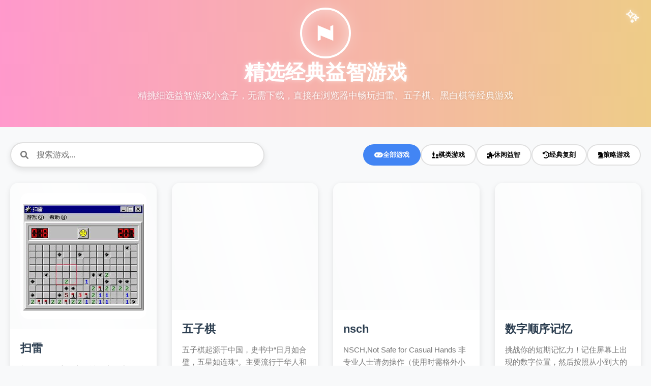

--- FILE ---
content_type: text/html
request_url: https://www.jxgame.net/
body_size: 12787
content:
<!DOCTYPE html>
<html lang="zh-CN">
<head>
    <meta charset="UTF-8">
    <meta name="viewport" content="width=device-width, initial-scale=1.0, maximum-scale=5.0">
    <title>精选游戏 - 在线玩扫雷、五子棋、黑白棋等经典益智游戏</title>
    <meta name="description" content="免费在线畅玩精选益智小游戏：扫雷、五子棋、黑白棋、塔防、贪吃蛇等经典游戏。无需下载，直接在浏览器中体验精挑细选的游戏盒子。">
    <meta name="keywords" content="精选游戏,益智小游戏,扫雷在线玩,五子棋在线玩,黑白棋在线玩,经典游戏,在线游戏">
	<link rel="manifest" href="/manifest.json">
    <link rel="stylesheet" href="https://cdnjs.cloudflare.com/ajax/libs/font-awesome/6.0.0/css/all.min.css">
    <style>
        :root {
            --primary: #4285f4;
            --secondary: #34a853;
            --accent: #ea4335;
            --gold: #FFC107;
            --dark: #2c3e50;
            --light: #f8f9fa;
            --text: #333;
            --text-light: #777;
            --shadow: 0 4px 12px rgba(0,0,0,0.1);
            --transition: all 0.3s ease;
            --play-btn-gradient: linear-gradient(135deg, #6a11cb 0%, #2575fc 100%);
            --play-btn-hover: linear-gradient(135deg, #2575fc 0%, #6a11cb 100%);
        }

        * {
            margin: 0;
            padding: 0;
            box-sizing: border-box;
        }

        body {
            font-family: 'Segoe UI', Tahoma, Geneva, Verdana, sans-serif;
            line-height: 1.6;
            color: var(--text);
            background: var(--light);
            overflow-x: hidden;
            -webkit-font-smoothing: antialiased;
        }

        /* 头部动画效果 */
        header.gradient {
            position: relative;
            height: 280px;
            background-color: #7eb;
            background-image: linear-gradient(to right, #9cf 0%, #f9c 25%, #ec8 50%, #7eb 75%, #9cf 100%);
            background-size: 400% 100%;
            animation: header-anim 30s infinite linear;
            overflow: hidden;
        }

        @keyframes header-anim {
            to { background-position: 400% 0; }
        }

        /* Logo样式 - 缩小与标题距离 */
        .jxgame {
            position: absolute;
            margin-left: 50%;
            top: 15px;
            left: -50px;
            width: 100px;
            height: 100px;
            border-radius: 50%;
            border: 4px solid #fff;
            box-shadow: 0 0 30px rgba(255,255,255,.25), inset 0 0 30px rgba(255,255,255,.5);
            z-index: 10;
            display: flex;
            align-items: center;
            justify-content: center;
            overflow: hidden;
        }

        .jxgame svg {
            width: 80%;
            height: 80%;
        }

        .jxgame .j-path {
            stroke: #fff;
            stroke-width: 10;
            stroke-linecap: round;
            stroke-linejoin: round;
            fill: none;
        }

        .jxgame .glow-point {
            fill: #fff;
            filter: url(#glow);
            animation: glow-pulse 2s infinite alternate;
        }

        @keyframes glow-pulse {
            0% { opacity: 0.8; transform: scale(0.95); }
            100% { opacity: 1; transform: scale(1.1); }
        }

        .title {
            position: relative;
            z-index: 2;
            text-align: center;
            padding-top: 110px;
            color: white;
        }

        .title h1 {
            display:inline;
            color:#fff;
            font-size:2.5rem;
            font-weight:700;
            padding:0;
            text-shadow:0 0 10px rgba(255,255,255,.5);
            white-space:nowrap;
            -webkit-tap-highlight-color:transparent;
            tap-highlight-color:transparent;
            -webkit-user-select:none;
            user-select:none
        }
        
        .title h1::after {
            content: "✨";
            position: absolute;
            top:15px;
            right:25px;
            font-size: 1.5rem;
            animation: sparkle 2s infinite;
        }
        
        @keyframes sparkle {
            0% { opacity: 0.5; transform: scale(0.8); }
            50% { opacity: 1; transform: scale(1.2); }
            100% { opacity: 0.5; transform: scale(0.8); }
        }

        .title p {
            max-width: 800px;
            margin: 0 auto;
            font-size: 1.1rem;
            opacity: 0.9;
            text-shadow: 0 0 5px rgba(0,0,0,0.2);
        }
        
        /* 贝塞尔曲线位置下移50px */
        .surface {
            position: absolute;
            top: 50px;
            left: 0;
            width: 100%;
            height: calc(100% - 50px);
            z-index: 1;
        }
        
        .surface.disabled {
            position: absolute;
            top: 0;
            width: 100%;
            height: 200px;
            background-color: #fafafa;
        }

        /* 主内容区域 - 居中布局 */
        .container {
            max-width: 1400px;
            margin: 0 auto;
            padding: 10px 20px 30px;
        }

        .controls {
            display: flex;
            justify-content: space-between;
            align-items: center;
            margin-bottom: 30px;
            flex-wrap: wrap;
            gap: 20px;
            margin-top: -10px;
        }

        .search-box {
            flex: 1;
            max-width: 500px;
            position: relative;
        }

        .search-box input {
            width: 100%;
            padding: 14px 20px 14px 50px;
            border-radius: 50px;
            border: 2px solid #e0e0e0;
            font-size: 1rem;
            box-shadow: var(--shadow);
            transition: var(--transition);
        }

        .search-box input:focus {
            outline: none;
            border-color: var(--primary);
            box-shadow: 0 4px 15px rgba(66, 133, 244, 0.2);
        }

        .search-box i {
            position: absolute;
            left: 20px;
            top: 50%;
            transform: translateY(-50%);
            color: var(--text-light);
        }

        .category-filter {
            display: flex;
            flex-wrap: wrap;
            gap: 12px;
        }

        .category-btn {
            background: #fff;
            border: 2px solid #e0e0e0;
            border-radius: 30px;
            padding: 10px 20px;
            font-weight: 600;
            cursor: pointer;
            transition: var(--transition);
            display: flex;
            align-items: center;
            gap: 8px;
        }

        .category-btn:hover, .category-btn.active {
            background: var(--primary);
            color: white;
            border-color: var(--primary);
        }

        /* 游戏网格布局 */
        .games-grid {
            display: grid;
            grid-template-columns: repeat(auto-fill, minmax(280px, 1fr));
            gap: 30px;
        }

        .game-card {
            background: #fff;
            border-radius: 16px;
            overflow: hidden;
            box-shadow: var(--shadow);
            transition: var(--transition);
            height: 100%;
            display: flex;
            flex-direction: column;
        }

        .game-card:hover {
            transform: translateY(-8px);
            box-shadow: 0 15px 35px rgba(0,0,0,0.15);
        }

        .game-icon {
            padding: 20px;
            background: #f8f9fa;
            display: flex;
            justify-content: center;
            align-items: center;
            min-height: 250px;
            position: relative;
            overflow: hidden;
        }

        .game-icon::before {
            content: "";
            position: absolute;
            top: -50%;
            left: -50%;
            width: 200%;
            height: 200%;
            background: linear-gradient(45deg, 
                rgba(255,255,255,0) 0%, 
                rgba(255,255,255,0.8) 50%, 
                rgba(255,255,255,0) 100%);
            transform: rotate(30deg);
            animation: shine 3s infinite;
        }

        @keyframes shine {
            0% { transform: translateX(-100%) rotate(30deg); }
            100% { transform: translateX(100%) rotate(30deg); }
        }

        .game-icon img {
            display: block;
            width: 100%;
            aspect-ratio: 1;
            border-radius: 16px;
            transition: transform 0.3s ease;
            background: #fff;
            object-fit: cover;
            position: relative;
            z-index: 2;
            opacity: 0;
            transition: opacity 0.5s ease;
        }

        .game-icon img.loaded {
            opacity: 1;
        }

        .game-card:hover .game-icon img {
            transform: scale(1.03);
        }

        .game-content {
            padding: 20px;
            flex-grow: 1;
            display: flex;
            flex-direction: column;
        }

        .game-title {
            display: flex;
            align-items: center;
            gap: 8px;
            margin-bottom: 12px;
        }

        .game-title h2 {
            margin: 0;
            font-size: 1.4rem;
            color: var(--dark);
        }

        .game-content p {
            font-size: 0.95rem;
            line-height: 1.6;
            margin-bottom: 15px;
            color: var(--text-light);
            flex-grow: 1;
        }

        .game-footer {
            display: flex;
            justify-content: space-between;
            align-items: center;
            margin-top: auto;
        }

        /* 开始游戏按钮样式 - 已修复 */
        .play-btn {
            display: inline-flex;
            align-items: center;
            justify-content: center;
            gap: 8px;
            background: var(--play-btn-gradient);
            color: white;
            padding: 10px 20px;
            border-radius: 30px;
            font-weight: 600;
            text-align: center;
            transition: var(--transition);
            position: relative;
            overflow: hidden;
            border: none;
            cursor: pointer;
            box-shadow: 0 4px 15px rgba(37, 117, 252, 0.3);
            z-index: 1;
        }

        .play-btn::before {
            content: '';
            position: absolute;
            top: 0;
            left: 0;
            width: 100%;
            height: 100%;
            background: var(--play-btn-hover);
            opacity: 0;
            transition: opacity 0.3s ease;
            z-index: -1;
        }

        .play-btn:hover {
            transform: translateY(-2px);
            box-shadow: 0 6px 20px rgba(37, 117, 252, 0.4);
        }

        .play-btn:hover::before {
            opacity: 1;
        }

        .play-btn::after {
            content: '';
            position: absolute;
            top: -50%;
            left: -50%;
            width: 200%;
            height: 200%;
            background: linear-gradient(45deg, 
                rgba(255,255,255,0) 0%, 
                rgba(255,255,255,0.8) 50%, 
                rgba(255,255,255,0) 100%);
            transform: rotate(30deg);
            animation: shine 3s infinite;
            z-index: 0;
        }

        .play-btn.clicked {
            animation: clickEffect 0.5s ease;
        }

        @keyframes clickEffect {
            0% { transform: scale(1); box-shadow: 0 0 0 0 rgba(106, 17, 203, 0.5); }
            50% { transform: scale(0.95); box-shadow: 0 0 0 15px rgba(106, 17, 203, 0); }
            100% { transform: scale(1); box-shadow: 0 0 0 0 rgba(106, 17, 203, 0); }
        }
        
        .play-btn .icon {
            transition: transform 0.3s ease;
        }
        
        .play-btn:hover .icon {
            transform: scale(1.2);
        }
        
        /* 推荐星级 */
        .rating {
            display: flex;
            align-items: center;
            gap: 5px;
            color: var(--gold);
            font-weight: bold;
        }
        
        .rating-stars {
            display: flex;
            font-size: 1.1rem;
        }
        
        .rating-value {
            color: var(--text-light);
            font-size: 0.9rem;
        }

        /* 游戏分类标签 */
        .game-tags {
            display: flex;
            flex-wrap: wrap;
            gap: 8px;
            margin-top: 10px;
        }
        
        .game-tag {
            background: rgba(66, 133, 244, 0.1);
            color: var(--primary);
            padding: 4px 10px;
            border-radius: 20px;
            font-size: 0.8rem;
            font-weight: 500;
        }

        /* 页脚样式 */
        footer {
            background-color: var(--dark);
            color: #ccc;
            padding: 40px 0 20px;
            margin-top: 40px;
        }

        .footer-content {
            max-width: 1400px;
            margin: 0 auto;
            padding: 0 20px;
            display: flex;
            flex-wrap: wrap;
            justify-content: space-between;
            gap: 40px;
        }

        .footer-section {
            flex: 1;
            min-width: 250px;
        }

        .footer-section h3 {
            color: white;
            font-size: 1.5rem;
            margin-bottom: 20px;
            position: relative;
            padding-bottom: 10px;
        }

        .footer-section h3::after {
            content: '';
            position: absolute;
            bottom: 0;
            left: 0;
            width: 50px;
            height: 3px;
            background: var(--primary);
        }

        .footer-section p {
            margin-bottom: 20px;
            max-width: 350px;
        }

        .social-links {
            display: flex;
            gap: 15px;
        }

        .social-links a {
            display: flex;
            align-items: center;
            justify-content: center;
            width: 40px;
            height: 40px;
            background: #3a506b;
            border-radius: 50%;
            transition: var(--transition);
            color: white;
            position: relative;
            overflow: hidden;
        }

        .social-links a:hover {
            background: var(--primary);
            transform: translateY(-3px);
        }
        
        .social-links a::after {
            content: "";
            position: absolute;
            top: -50%;
            left: -50%;
            width: 200%;
            height: 200%;
            background: linear-gradient(45deg, 
                rgba(255,255,255,0) 0%, 
                rgba(255,255,255,0.6) 50%, 
                rgba(255,255,255,0) 100%);
            transform: rotate(30deg);
            animation: shine 3s infinite;
        }

        .footer-links {
            display: flex;
            flex-direction: column;
            gap: 10px;
        }

        .footer-links a {
            color: #ccc;
            transition: var(--transition);
            display: flex;
            align-items: center;
            gap: 10px;
        }

        .footer-links a:hover {
            color: white;
            transform: translateX(5px);
        }

        .footer-links a i {
            width: 20px;
            text-align: center;
        }

        .copyright {
            text-align: center;
            padding-top: 30px;
            margin-top: 40px;
            border-top: 1px solid #3a506b;
            font-size: 0.9rem;
            color: #999;
        }

        /* 闪光文字 */
        .shine-text {
            background: linear-gradient(90deg, #ffd700, #fff, #ffd700);
            background-size: 200% auto;
            color: #000;
            background-clip: text;
            -webkit-background-clip: text;
            -webkit-text-fill-color: transparent;
            animation: shine 3s linear infinite;
            font-weight: bold;
        }

        @keyframes shine {
            to { background-position: 200% center; }
        }

        /* 响应式设计 */
        @media (max-width: 1200px) {
            .games-grid {
                grid-template-columns: repeat(auto-fill, minmax(250px, 1fr));
            }
        }

        @media (max-width: 992px) {
            .title {
                padding-top: 90px;
            }
            
            .title h1 {
                font-size: 2.2rem;
            }
            
            .title p {
                font-size: 1rem;
            }
            
            .jxgame {
                width: 85px;
                height: 85px;
                left: -42px;
                top: 10px;
            }
        }

        @media (max-width: 768px) {
            header.gradient {
                height: 280px;
            }
            
            .title {
                padding-top: 80px;
            }
            
            .title h1 {
                font-size: 2rem;
            }
            
            .jxgame {
                width: 70px;
                height: 70px;
                left: -35px;
                top: 10px;
            }
            
            .controls {
                flex-direction: column;
                align-items: stretch;
                margin-top: 0;
            }
            
            .search-box {
                max-width: 100%;
            }
            
            .game-footer {
                flex-direction: column;
                align-items: flex-start;
                gap: 15px;
            }
        }

        @media (max-width: 576px) {
            header.gradient {
                height: 280px;
            }
            
            .title {
                padding-top: 70px;
            }
            
            .title h1 {
                font-size: 1.7rem;
            }
            
            .jxgame {
                display: none;
            }
            
            .games-grid {
                grid-template-columns: 1fr;
            }
            
            .footer-section {
                min-width: 100%;
            }
        }

        /* 加载占位符 */
        .image-placeholder {
            width: 100%;
            aspect-ratio: 1;
            background: linear-gradient(45deg, #f0f0f0, #e0e0e0, #f0f0f0);
            background-size: 200% 200%;
            border-radius: 16px;
            animation: placeholderLoading 1.5s infinite;
        }

        @keyframes placeholderLoading {
            0% { background-position: 0% 50%; }
            50% { background-position: 100% 50%; }
            100% { background-position: 0% 50%; }
        }
    </style>
</head>
<body>
    <!-- 头部区域（保留原始动画和logo） -->
    <header class="gradient">
        <!-- 恢复动态线条效果 -->
        <canvas class="surface disabled"></canvas>
        
        <div class="jxgame">
            <!-- 修正J字符SVG并添加闪光效果 -->			
            <svg xmlns="http://www.w3.org/2000/svg" width="100%" height="100%" viewBox="0 0 512 512">
                <path fill="#fff" d="M361 360.95L191 290.5v57.1l-40 16.6V151.05l170 70.3v-57.2l1-.4.1-.05 38.9-15.9"></path>
            </svg>
        </div>
        <div class="title">
            <h1 class="notranslate">精选经典益智游戏</h1>
            <p>精挑细选益智游戏小盒子，无需下载，直接在浏览器中畅玩扫雷、五子棋、黑白棋等经典游戏</p>
        </div>
    </header>
    
    <!-- 主内容区域（居中布局） -->
    <div class="container">
        <div class="controls">
            <div class="search-box">
                <i class="fas fa-search"></i>
                <input type="text" id="searchInput" placeholder="搜索游戏...">
            </div>
            
            <div class="category-filter" id="categoryFilter">
                <button class="category-btn active" data-category="all">
                    <i class="fas fa-gamepad"></i>
                    全部游戏
                </button>
                <button class="category-btn" data-category="棋类">
                    <i class="fas fa-chess"></i>
                    棋类游戏
                </button>
                <button class="category-btn" data-category="休闲">
                    <i class="fas fa-puzzle-piece"></i>
                    休闲益智
                </button>
                <button class="category-btn" data-category="经典">
                    <i class="fas fa-history"></i>
                    经典复刻
                </button>
                <button class="category-btn" data-category="策略">
                    <i class="fas fa-chess-knight"></i>
                    策略游戏
                </button>
            </div>
        </div>
        
        <div class="games-grid" id="gamesGrid">
            <!-- 游戏卡片将通过JS动态生成 -->
        </div>
    </div>
    
    <!-- 页脚区域 -->
    <footer>
        <div class="footer-content">
<div class="footer-section">
    <h3>精选游戏</h3>
    <p>我们致力于提供最优质的在线益智游戏体验，所有游戏均可直接在浏览器中免费畅玩，无需下载。</p>
    <div class="social-links">
        <!-- 分享到Facebook -->
        <a href="https://www.facebook.com/sharer/sharer.php?u=CURRENT_PAGE_URL" target="_blank" rel="noopener noreferrer" title="分享到Facebook">
            <i class="fab fa-facebook-f"></i>
        </a>
        
        <!-- 分享到Twitter（X平台） -->
        <a href="https://twitter.com/intent/tweet?url=CURRENT_PAGE_URL&text=推荐这款有趣的游戏！" target="_blank" rel="noopener noreferrer" title="分享到Twitter">
            <i class="fab fa-twitter"></i>
        </a>
        
        <!-- 分享到Instagram（注：Instagram不支持直接分享外部链接，此处用个人主页引导） -->
        <a href="https://www.instagram.com/" target="_blank" rel="noopener noreferrer" title="在Instagram分享">
            <i class="fab fa-instagram"></i>
        </a>
        
        <!-- 分享到YouTube（注：YouTube主要用于视频分享，此处为引导用户发布带链接的视频描述） -->
        <a href="https://www.youtube.com/upload" target="_blank" rel="noopener noreferrer" title="在YouTube分享">
            <i class="fab fa-youtube"></i>
        </a>
        
        <!-- 额外补充：分享到微信（需通过微信JS-SDK，此处为通用引导） -->
        <a href="javascript:alert('请复制链接到微信分享')" title="分享到微信">
            <i class="fab fa-weixin"></i>
        </a>
    </div>
</div>

<script>
    // 动态替换链接中的"CURRENT_PAGE_URL"为当前页面的URL
    document.addEventListener('DOMContentLoaded', function() {
        const currentUrl = encodeURIComponent(window.location.href); // 获取并编码当前页面URL
        const socialLinks = document.querySelectorAll('.social-links a');
        
        socialLinks.forEach(link => {
            const href = link.getAttribute('href');
            if (href.includes('CURRENT_PAGE_URL')) {
                link.setAttribute('href', href.replace('CURRENT_PAGE_URL', currentUrl));
            }
        });
    });
</script>
           
            <div class="footer-section">
                <h3>热门游戏</h3>
                <div class="footer-links">
                    <a href="https://www.saolei123.com" target="_blank"><i class="fas fa-chevron-right"></i> 扫雷在线玩</a>
                    <a href="https://www.wuziqi123.com" target="_blank"><i class="fas fa-chevron-right"></i> 五子棋对战</a>
                    <a href="https://www.heibaiqi123.com" target="_blank"><i class="fas fa-chevron-right"></i> 黑白棋挑战</a>
                    <a href="https://www.tafang123.com" target="_blank"><i class="fas fa-chevron-right"></i> 塔防游戏</a>
                    <a href="https://snake.org.cn/" target="_blank"><i class="fas fa-chevron-right"></i> 经典贪吃蛇</a>
                </div>
            </div>
            
            <div class="footer-section">
                <h3>快速链接</h3>
                <div class="footer-links">
                    <a href="#"><i class="fas fa-chevron-right"></i> 关于我们</a>
                    <a href="#"><i class="fas fa-chevron-right"></i> 游戏分类</a>
                    <a href="#"><i class="fas fa-chevron-right"></i> 隐私政策</a>
                    <a href="#"><i class="fas fa-chevron-right"></i> 使用条款</a>
                    <a href="#"><i class="fas fa-chevron-right"></i> 联系我们</a>
                </div>
            </div>
        </div>
        
        <div class="copyright">
            <p>&copy; 2025 jxgame.net - 精选经典益智游戏 | <span class="shine-text">让智慧在游戏中闪光</span></p>
        </div>
    </footer>

    <script>
        // 游戏数据
        const gamesData = [
            {
                id: 2,
                name: "扫雷",
                description: "扫雷是一款大众类的益智小游戏，于1992年发行。游戏目标是在最短的时间内根据点击格子出现的数字找出所有非雷格子，同时避免踩雷，踩到一个雷即全盘皆输。",
                image: "skin/saolei.png",
                link: "https://www.saolei123.com/",
                rating: 4.0,
                categories: ["休闲", "经典"]
            },
            {
                id: 1,
                name: "五子棋",
                description: "五子棋起源于中国，史书中“日月如合璧，五星如连珠”。主要流行于华人和汉字文化圈，是世界上最古老的棋。",
                image: "skin/wuziqi.png",
                link: "https://www.wuziqi123.com/",
                rating: 4.5,
                categories: ["棋类", "策略"]
            },
            {
                id: 1,
                name: "nsch",
                description: "NSCH,Not Safe for Casual Hands 非专业人士请勿操作（使用时需格外小心）",
                image: "skin/nsch.png",
                link: "https://www.nsch.net/",
                rating: 4.0,
                categories: ["运动", "休闲"]
            },
            {
                id: 32,
                name: "数字顺序记忆",
                description: "挑战你的短期记忆力！记住屏幕上出现的数字位置，然后按照从小到大的顺序依次点击。这项测试最初用于研究黑猩猩的记忆力，它们在此类测试中的表现常常优于人类。",
                image: "skin/memory.png",
                link: "https://www.schulte.top/number-sequence-memory/",
                rating: 4.0,
                categories: ["运动", "休闲"]
            },
            
            {
                id: 3,
                name: "塔防",
                description: "一张空白的地图，让怪兽按照你摆的炮塔的阵型来回移动，并且可以通过搭建和贱卖出口的炮塔，使怪兽来回移动，达到最长的移动距离，以便于炮塔不断的轰击怪兽。",
                image: "skin/tafang123.png",
                link: "https://www.tafang123.com/",
                rating: 4.2,
                categories: ["策略", "益智"]
            },
            {
                id: 4,
                name: "黑白棋",
                description: "黑白棋又叫翻转棋（Reversi）、奥赛罗棋（Othello）。游戏通过相互翻转对方的棋子，最后以棋盘上谁的棋子多来判断胜负。它的游戏规则简单，只需要几分钟学会它，却需要一生的时间去精通它。",
                image: "skin/heibaiqi123.png",
                link: "https://www.heibaiqi123.com/",
                rating: 4.3,
                categories: ["棋类", "策略"]
            },
            {
                id: 5,
                name: "超级玛丽",
                description: "超级马里奥 经典版（可选关） 是以一个头戴红色帽子身穿蓝色背带裤的中年大叔为人物，展开一系列的冒险游戏。感兴趣的玩家快来在线玩吧！",
                image: "skin/supermario.png",
                link: "https://supermario.net/",
                rating: 4.8,
                categories: ["动作", "冒险"]
            },
            {
                id: 6,
                name: "超级玛丽",
                description: "超级马里奥 玛丽1 无敌版是以一个头戴红色帽子身穿蓝色背带裤的中年大叔为人物，展开一系列的冒险游戏。超级玛丽只是一个人们习惯性的叫法，任天堂出的这款游戏是马里奥系列，感兴趣的玩家快来在线玩吧！",
                image: "skin/mario.png",
                link: "https://www.gameswo.com/",
                rating: 4.7,
                categories: ["动作", "冒险"]
            },
            {
                id: 7,
                name: "点亮星星",
                description: "益智小游戏，鼠标拖拽转动把小熊放到星星上点亮即为过关。总共61个关卡，开启你的大脑快来试试你能过到第几关。",
                image: "skin/11212net.png",
                link: "https://www.jxgame.net/xiaoxiong/",
                rating: 4.1,
                categories: ["益智", "解谜"]
            },
            {
                id: 8,
                name: "俄罗斯方块",
                description: "网上免费的俄罗斯方块游戏。畅通无阻的,永远不会变老。",
                image: "skin/tetris123.png",
                link: "https://www.tetris123.com/",
                rating: 4.9,
                categories: ["休闲", "经典"]
            },
            {
                id: 9,
                name: "在线2048游戏",
                description: "用你的方向键 移动方块。当两个具有相同数字的方块接触时，它们会合并为一个！数字到达2048即为胜利~",
                image: "skin/2048.png",
                link: "https://www.2048123.com/",
                rating: 4.4,
                categories: ["益智", "数字"]
            },
            {
                id: 10,
                name: "舒尔特方格",
                description: "随时随地打开，开启专注力训练。",
                image: "skin/shuerte.png",
                link: "https://www.shuerte.com/",
                rating: 3.9,
                categories: ["教育", "专注力"]
            },
             {
                id: 11,
                name: "舒尔特方格注意力训练游戏",
                description: "提升专注力、视觉搜索速度和周边视觉的科学训练工具",
                image: "skin/schulte.png",
                link: "https://www.schulte.top/",
                rating: 3.9,
                categories: ["教育", "专注力"]
            },
            {
                id: 12,
                name: "汉诺塔",
                description: "你要将所有的盘子从TOWER 1移动到TOWER 3你每次只能移动一个盘子。游戏最重要的规则是大的盘子不能放在小的盘子上面！",
                image: "skin/hanoi.png",
                link: "https://www.jxgame.net/hanoi/",
                rating: 4.0,
                categories: ["益智", "逻辑"]
            },
            {
                id: 13,
                name: "生产随机数",
                description: "在线随机数字生成器工具，在线免费生成大于或等于1且小于或等于100的随机数。",
                image: "skin/rand8.png",
                link: "https://www.rand8.com/",
                rating: 3.5,
                categories: ["工具", "实用"]
            },
            {
                id: 14,
                name: "贪吃蛇",
                description: "经典复古的手机游戏。",
                image: "skin/snake.png",
                link: "https://snake.org.cn/",
                rating: 4.6,
                categories: ["休闲", "经典"]
            },
            {
                id: 15,
                name: "贪吃蛇2",
                description: "经典复古的手机游戏。",
                image: "skin/snake.png",
                link: "https://snake123.com/",
                rating: 4.5,
                categories: ["休闲", "经典"]
            },
           /*
            {
                id: 16,
                name: "贪吃蛇3",
                description: "贪吃蛇大作战手机小游戏。",
                image: "skin/tanchishe.png",
                link: "https://www.tanchishe.net/",
                rating: 4.3,
                categories: ["休闲", "动作"]
            },*/
            {
                id: 17,
                name: "吃豆人",
                description: "吃豆人是电子游戏历史上的经典街机游戏，在你玩的过程中，你会发现这些精灵似乎很有想法，它们知道如何彼此协作对你穷追不舍。",
                image: "skin/chidouren.png",
                link: "https://chidouren.net/",
                rating: 4.7,
                categories: ["街机", "经典"]
            },
            {
                id: 18,
                name: "扫雷win7",
                description: "网页扫雷，无需下载，可在线直接玩。支持不同难度选择，支持自定义模式，可在本地记录成绩，同时也可以将成绩发布到每周排行榜。",
                image: "skin/saoleicomcn.png",
                link: "https://www.saolei.com.cn/",
                rating: 4.2,
                categories: ["休闲", "经典"]
            },
            {
                id: 19,
                name: "坦克大战",
                description: "《坦克大战》是由日本南梦宫Namco游戏公司开发的一款平面射击游戏，于1985年发售。游戏以坦克战斗及保卫基地为主题，属于策略型联机类。",
                image: "skin/tankwar123.png",
                link: "https://tankwar123.com/",
                rating: 4.4,
                categories: ["射击", "策略"]
            },
            {
                id: 20,
                name: "井字棋",
                description: "扮演一个复古版的X和O的简单的游戏。",
                image: "skin/tic-tac-toe.png",
                link: "https://www.jingziqi.com/",
                rating: 3.8,
                categories: ["棋类", "休闲"]
            },
            {
                id: 21,
                name: "一笔连",
                description: "《一笔连》是一款策略类网页游戏。经典的一笔划玩法,让你开动脑筋杀掉大把时间，点击每个光圈原点来让线段进行连接。",
                image: "skin/yibilian.png",
                link: "https://www.yibilian.cn/",
                rating: 4.0,
                categories: ["益智", "策略"]
            },
            {
                id: 22,
                name: "围住小猫",
                description: "快来围住小猫，淘气的小猫到处乱跑，总是不回来，于是主人就决定要将这只猫给围住，不让它四处乱串啦，大家赶快来帮帮忙吧。",
                image: "skin/catchthecat.png",
                link: "https://www.jxgame.net/cat/",
                rating: 4.1,
                categories: ["益智", "策略"]
            },
            {
                id: 23,
                name: "找色差",
                description: "测测你的眼睛对色差的辨识度，找出所有色块里颜色不同的一个，过不了16关就不要再玩手机了！",
                image: "skin/zhaosecha.png",
                link: "https://www.zhaosecha.com/",
                rating: 4.3,
                categories: ["视觉", "益智"]
            },
            {
                id: 24,
                name: "迷宫",
                description: "每一个关卡结束之后，会自动生成下一关的迷宫，你永远也走不完。",
                image: "skin/migong.png",
                link: "https://www.jxgame.net/migong/",
                rating: 3.9,
                categories: ["益智", "解谜"]
            },
            /*
            {
                id: 25,
                name: "推箱子",
                description: "推箱子是一款来自日本的古老游戏，目的是在训练玩家的逻辑思考能力。",
                image: "skin/tuixiangzi.png",
                link: "https://www.tuixiangzi.cn/",
                rating: 4.1,
                categories: ["益智", "逻辑"]
            },*/
            {
                id: 26,
                name: "打地鼠",
                description: "《打地鼠》(Whac-A-Mole)是一个趣味性的游戏副本，模仿大家熟悉的打地鼠小游戏。",
                image: "skin/dadishu.png",
                link: "https://www.dadishu.cn/",
                rating: 4.0,
                categories: ["休闲", "动作"]
            },
            {
                id: 27,
                name: "数独游戏",
                description: "数独是源自18世纪瑞士的一种数学游戏，是一种运用纸、笔进行演算的逻辑游戏。玩家需要根据9×9盘面上的已知数字，推理出所有剩余空格的数字，并满足每一行、每一列、每一个粗线宫内的数字均含1-9，不重复。",
                image: "skin/shudu123.png",
                link: "https://sudokupuzzle.net/",
                rating: 4.5,
                categories: ["益智", "数字"]
            },
            {
                id: 28,
                name: "IQcar",
                description: "1.先将大小车按图册上的位置摆好;2.每局摆好后,你需要将挡住红车的其他车移开,令红车推出缺口;3.这样为一局过关。所有的车只能前进后退,不能横行或拿起。",
                image: "skin/iqcar.png",
                link: "https://www.iqcar.cn/",
                rating: 4.2,
                categories: ["益智", "策略"]
            },
            {
                id: 29,
                name: "跳圈圈",
                description: "简单有趣的跳圈圈游戏，点击鼠标即可，只有 10% 可以通过 1 级，只有 1% 可以通过 2 级！你愿意接受挑战吗？",
                image: "skin/tiaoquanquan.png",
                link: "https://www.tiaoquanquan.com",
                rating: 4.4,
                categories: ["休闲", "敏捷"]
            },
            {
                id: 30,
                name: "孔明棋",
                description: "诸葛亮在隆重闲来无事，便发明了孔明棋，用作自娱自乐。后来南方局势不稳，诸葛亮亲自带兵平叛，但南方天气湿热，令将士心情烦闷，诸葛亮便教大家孔明棋作为消遣，以便调节士兵的士气。",
                image: "skin/kongmingqi.png",
                link: "https://www.kongmingqi.com/",
                rating: 4.3,
                categories: ["棋类", "策略"]
            },
            {
                id: 31,
                name: "蜘蛛纸牌",
                description: "经典蜘蛛纸牌是一款经典的纸牌游戏，英文名为Spider Solitaire Classic，它的起源可以追溯到18世纪末的英国。它的规则简单易学，深受广大玩家的喜爱。蜘蛛纸牌游戏由104张牌组成，其中包括52张普通牌，2张王牌，玩起来非常简单，快来试试经典蜘蛛纸牌吧！",
                image: "skin/zhizhuzhipai.png",
                link: "https://www.zhizhuzhipai.cn/",
                rating: 4.0,
                categories: ["纸牌", "休闲"]
            }
        ];

        // 生成星级HTML
        function generateRatingStars(rating) {
            const fullStars = Math.floor(rating);
            const halfStar = rating % 1 >= 0.5 ? 1 : 0;
            const emptyStars = 5 - fullStars - halfStar;
            
            let starsHTML = '';
            
            // 实心星
            for (let i = 0; i < fullStars; i++) {
                starsHTML += '<i class="fas fa-star"></i>';
            }
            
            // 半星
            if (halfStar) {
                starsHTML += '<i class="fas fa-star-half-alt"></i>';
            }
            
            // 空心星
            for (let i = 0; i < emptyStars; i++) {
                starsHTML += '<i class="far fa-star"></i>';
            }
            
            return starsHTML;
        }

        // 渲染游戏卡片
        function renderGames(games) {
            const gamesGrid = document.getElementById('gamesGrid');
            gamesGrid.innerHTML = '';
            
            games.forEach(game => {
                const gameCard = document.createElement('div');
                gameCard.className = 'game-card';
                gameCard.dataset.categories = game.categories.join(' ');
                
                gameCard.innerHTML = `
                    <div class="game-icon">
                        <div class="image-placeholder"></div>
                        <img data-src="https://www.jxgame.net/${game.image}" alt="${game.name}" loading="lazy">
                    </div>
                    <div class="game-content">
                        <div class="game-title">
                            <h2 class="notranslate">${game.name}</h2>
                        </div>
                        <p>${game.description}</p>
                        
                        <div class="game-tags">
                            ${game.categories.map(cat => `<span class="game-tag">${cat}</span>`).join('')}
                        </div>
                        
                        <div class="game-footer">
                            <a href="${game.link}" target="_blank" class="play-btn">
                                <i class="fas fa-play-circle icon"></i> 开始游戏
                            </a>
                            <div class="rating">
                                <div class="rating-stars">
                                    ${generateRatingStars(game.rating)}
                                </div>
                                <div class="rating-value">${game.rating.toFixed(1)}</div>
                            </div>
                        </div>
                    </div>
                `;
                
                gamesGrid.appendChild(gameCard);
            });

            // 初始化图片延迟加载
            initLazyLoading();
        }

        // 图片延迟加载
        function initLazyLoading() {
            const lazyImages = document.querySelectorAll('img[data-src]');
            
            const lazyImageObserver = new IntersectionObserver((entries, observer) => {
                entries.forEach(entry => {
                    if (entry.isIntersecting) {
                        const lazyImage = entry.target;
                        lazyImage.src = lazyImage.dataset.src;
                        lazyImage.addEventListener('load', () => {
                            lazyImage.classList.add('loaded');
                            // 移除占位符
                            const placeholder = lazyImage.previousElementSibling;
                            if (placeholder && placeholder.classList.contains('image-placeholder')) {
                                placeholder.style.display = 'none';
                            }
                        });
                        lazyImageObserver.unobserve(lazyImage);
                    }
                });
            });
            
            lazyImages.forEach(lazyImage => {
                lazyImageObserver.observe(lazyImage);
            });
        }

        // 分类筛选功能
        function setupCategoryFilter() {
            const categoryButtons = document.querySelectorAll('.category-btn');
            const gamesGrid = document.getElementById('gamesGrid');
            
            categoryButtons.forEach(button => {
                button.addEventListener('click', function() {
                    // 更新活动按钮
                    categoryButtons.forEach(btn => btn.classList.remove('active'));
                    this.classList.add('active');
                    
                    // 获取选择的分类
                    const category = this.dataset.category;
                    
                    // 筛选游戏
                    if (category === 'all') {
                        renderGames(gamesData);
                    } else {
                        const filteredGames = gamesData.filter(game => 
                            game.categories.includes(category)
                        );
                        renderGames(filteredGames);
                    }
                });
            });
        }

        // 搜索功能
        function setupSearch() {
            const searchInput = document.getElementById('searchInput');
            
            searchInput.addEventListener('input', function() {
                const searchTerm = this.value.toLowerCase();
                
                const filteredGames = gamesData.filter(game => 
                    game.name.toLowerCase().includes(searchTerm) || 
                    game.description.toLowerCase().includes(searchTerm) ||
                    game.categories.some(cat => cat.toLowerCase().includes(searchTerm))
                );
                
                renderGames(filteredGames);
            });
        }

        // 开始游戏按钮点击效果
        function setupPlayButtonEffects() {
            document.addEventListener('click', function(e) {
                if (e.target.closest('.play-btn')) {
                    const button = e.target.closest('.play-btn');
                    button.classList.add('clicked');
                    setTimeout(() => {
                        button.classList.remove('clicked');
                    }, 500);
                }
            });
        }

        // 初始化页面
        document.addEventListener('DOMContentLoaded', function() {
            // 渲染游戏
            renderGames(gamesData);
            
            // 设置分类筛选
            setupCategoryFilter();
            
            // 设置搜索功能
            setupSearch();
            
            // 设置开始游戏按钮效果
            setupPlayButtonEffects();
            
            // 恢复动态线条效果
            initHeaderAnimation();
        });

        // 恢复头部动画效果
        function initHeaderAnimation() {
            window.requestAnimationFrame = window.requestAnimationFrame || 
                window.webkitRequestAnimationFrame || 
                window.mozRequestAnimationFrame || 
                window.msRequestAnimationFrame || 
                function(t) { return setTimeout(t, 1e3/60); };
            
            var t, i, e, o, n = -500, h = -500, a = 1, s = 20;
            
            function d(t, i) {
                this.x = t, this.ix = t, this.vx = 0, 
                this.y = i, this.iy = i, this.vy = 0;
            }
            
            function r() {
                if (!(a < .04)) {
                    var t, n, h = i[s - 1];
                    o.clearRect(0, 0, e.width, e.height);
                    o.fillStyle = "#fafafa";
                    
                    try {
                        o.fillStyle = window.getComputedStyle(document.body, null).getPropertyValue("background-color");
                    } catch(t) {}
                    
                    o.beginPath(), o.moveTo(h.x * e.width, h.y * e.height), a = 0;
                    
                    for (var d = s - 1; d > 0; d--) {
                        (h = i[d]).move(), a += Math.abs(h.vx) + Math.abs(h.vy);
                        t = (h.x + i[d - 1].x) / 2 * e.width;
                        n = (h.y + i[d - 1].y) / 2 * e.height;
                        
                        if (1 === d) {
                            t = e.width;
                        } else if (d === s - 1) {
                            o.bezierCurveTo(h.x * e.width, h.y * e.height, t, n, t, n);
                            h.x = 0;
                        }
                        
                        o.bezierCurveTo(h.x * e.width, h.y * e.height, t, n, t, n);
                    }
                    
                    o.lineTo(e.width, e.height), o.lineTo(0, e.height), o.closePath(), o.fill();
                }
            }
            
            function c() {
                requestAnimationFrame(c), r();
            }
            
            function u() {
                for (var t = s - 1; t > 0; t--) i[t].vy += 120 * Math.random() - 60;
            }
            
            function l() {
                var n = document.body,
                    h = document.documentElement,
                    c = Math.min(n.scrollWidth, n.offsetWidth, h.clientWidth, h.scrollWidth, h.offsetWidth),
                    u = o.backingStorePixelRatio || o.webkitBackingStorePixelRatio || o.mozBackingStorePixelRatio || 1;
                
                t = (window.devicePixelRatio || 1) / u;
                e.width = c * t;
                e.height = 400 * t;
                e.style.width = c + "px";
                e.style.height = "400px";
                a = 1;
                i = [];
                
                for (var l = s = Math.max(Math.round(c / 50), 10); l--;) {
                    i.push(new d(l / (s - 3), .5));
                }
                
                r();
            }
            
            d.prototype.move = function() {
                var i = e.width / t,
                    o = e.height / t;
                
                this.vx += (this.ix - this.x) / 30 * i;
                this.vy += (this.iy - this.y) / 30 * o;
                
                var a = this.x * i - n / t,
                    s = this.y * o - h / t;
                
                if (Math.sqrt(a * a + s * s) < 150) {
                    var d = Math.atan2(s, a);
                    this.vx += (30 * Math.cos(d) - a) / 30;
                    this.vy -= (30 * Math.sin(d) - s) / 30;
                }
                
                this.vx *= .9;
                this.vy *= .9;
                this.x += this.vx / i;
                this.y += this.vy / o;
                
                if (this.y < 0) {
                    this.y = 0;
                } else if (this.y > 1) {
                    this.y = 1;
                }
            };
            
            // 初始化动画
            if (void 0 === navigator.standalone) {
                if ("mobile" !== document.body.className) {
                    e = document.querySelector(".surface");
                    
                    try {
                        o = e.getContext("2d");
                    } catch(t) {
                        return;
                    }
                    
                    e.className = "surface";
                    e.onmousedown = u;
                    
                    window.onmousemove = function(i) {
                        try {
                            n = (i.pageX || i.clientX + document.body.scrollLeft) * t;
                            h = (i.pageY || i.clientY + document.body.scrollTop) * t;
                            a = 1;
                        } catch(t) {}
                    };
                    
                    e.onmouseleave = function() {
                        n = h = -500;
                    };
                    
                    window.onresize = l;
                    l();
                    c();
                }
            } else {
                document.body.className = "mobile";
            }
        }
    </script>
</body>
</html>